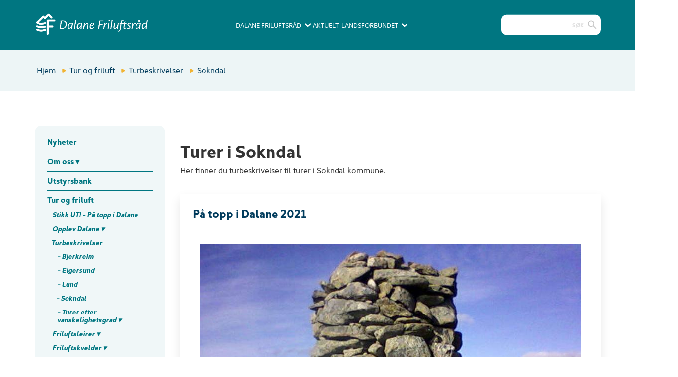

--- FILE ---
content_type: text/html; charset=utf-8
request_url: https://dalane-friluftsraad-no.herokuapp.com/tur-og-friluft/turbeskrivelser/sokndal
body_size: 8206
content:
<!DOCTYPE html>
<html lang="no">
<!--
content management system
 _____     _            _____ _____ _____
|   __|___| |_ _ ___   |     |     |   __|
|__   | . | | | | -_|  |   --| | | |__   |
|_____|___|_|\_/|___|  |_____|_|_|_|_____|

http://www.solvecms.com
-->
    <head>
        <title>Sokndal - Dalane Friluftsr&aring;d</title>
<meta http-equiv="Content-Type" content="text/html; charset=utf-8">
<meta name="description" content="">
<meta name="ROBOTS" content="INDEX, FOLLOW"/>    <link rel="shortcut icon" href="https://files.solvecms.com/dalane-friluftsraad-no/d9963212-fabc-4317-a7ff-2f343ed61b9e?v=3" />
    <link rel="apple-touch-icon-precomposed" sizes="114×114" href="https://files.solvecms.com/dalane-friluftsraad-no/f9257f52-2c2a-4868-b22e-e6a67e20aabe?v=3" />
    <link rel="apple-touch-icon-precomposed" sizes="72×72" href="https://files.solvecms.com/dalane-friluftsraad-no/a83b45b3-5c0a-4e6b-9776-fb332ed49a2d?v=3" />
    <link rel="apple-touch-icon-precomposed" href="https://files.solvecms.com/dalane-friluftsraad-no/fe87859f-7dd6-41fb-9f61-ae996df92a89?v=3" />
<meta name="viewport" content="width=device-width, initial-scale=1.0">
<link href="https://cdnjs.cloudflare.com/ajax/libs/twitter-bootstrap/3.3.7/css/bootstrap.min.css" rel="stylesheet">
    <script src="https://use.typekit.net/muw7rtp.js"></script>
<script>try{Typekit.load({ async: true });}catch(e){}</script>
<link href="/public/stylesheets/pasta.css" rel="stylesheet" type="text/css">
<link href="https://friluftsrad-no2-11a182cef13a.herokuapp.com/styles.css" rel="stylesheet" type="text/css">
<link href="/extra.css" rel="stylesheet" type="text/css">
<!--[if lt IE 9]>
    <script src="/public/javascripts/html5shiv.min.js"></script>
<![endif]-->
<meta property="og:url" content="">
<meta property="og:type" content="website">
<meta property="og:title" content="Dalane friluftsr&aring;d">
<meta property="og:description" content="">    </head>
    <body class="body-mi512 template-16 template-standard-med-sidemeny lang-no member-council" >
        
        


    

<div class="section bg15 section-header template-bg-on" >
    <div class="container">
                <div class="row">
                        <div class="col-sm-12 grid-id-20" >
                
    
            
        
            
            
            
            
            
            
            
                                <div id="vue-header" class="header-container">
	<div class="header-top-row">
		<a href="/" class="header-logo">
			<img src="https://files.solvecms.com/dalane-friluftsraad-no/a5f9fe4/dalane-logo-hvit.png?v=1733994668984"
				alt="" class="desktop-only">
			<img src="https://files.solvecms.com/dalane-friluftsraad-no/a5f9fe4/dalane-logo-hvit.png?v=1733994668984"
				class="mobile-only">
		</a>

		<nav class="header-nav only-desktop">
			<button @click="openMenu('medlemsraad')" class="btn-medlemsraad">Dalane Friluftsråd<img
					src="https://tryggmedia-storage.s3.eu-west-1.amazonaws.com/friluftsraadet/arrow-right-2.svg"
					class="header-angle-icon medlemsraad desktop-only"></button>
			<a href="/aktuelt" class="desktop-only">Aktuelt</a>
			<button @click="openMenu('friluftsraadet')" class="btn-friluftsraadet">Landsforbundet<img
					src="https://tryggmedia-storage.s3.eu-west-1.amazonaws.com/friluftsraadet/arrow-right-2.svg"
					class="header-angle-icon friluftsraadet desktop-only"></button>
		</nav>

		<button @click="toggleMenu" class="toggle-mobile-menu-btn only-mobile"
			:class="menuIsOpen ? 'menu-is-open' : 'menu-is-closed'"
			:alt="menuIsOpen ? 'Lukk mobilmenyen' : 'Åpne mobilmenyen'">
			<img v-show="menuIsOpen"
				src="https://tryggmedia-storage.s3.eu-west-1.amazonaws.com/friluftsraadet/ex.svg" alt=""
				role="
	presentation">
			<img v-show="!menuIsOpen"
				src="https://tryggmedia-storage.s3.eu-west-1.amazonaws.com/friluftsraadet/hamburger.svg"
				alt="" role="
	presentation">
		</button>
		<form :action="searchForm.action" :method="searchForm.method" accept-charset="utf-8" enctype="application/x-www-form-urlencoded" @submit.prevent="commitSearch"
			class="vue-form-search only-desktop">
			<input v-model="search" type="text" name="search" class="search" placeholder="Søk">
			<img src="https://tryggmedia-storage.s3.eu-west-1.amazonaws.com/friluftsraadet/forst%C3%B8rrelse.svg"
				class="search-icon" alt="Søk-ikon" role="presentation">
			<button :style="{display: search == '' ? 'none' : 'block'}" @click="search = ''" type="reset"
				class="btn-clear-field">
				<img src="https://tryggmedia-storage.s3.eu-west-1.amazonaws.com/friluftsraadet/ex.svg"
					alt="">
			</button>
		</form>
	</div>

	<Teleport to="#navteleport">
		<form :action="searchForm.action" :method="searchForm.method" accept-charset="utf-8" enctype="application/x-www-form-urlencoded" @submit.prevent="commitSearch"
			class="vue-form-search only-mobile">
			<input v-model="search" type="text" name="search" class="search" placeholder="Søk">
			<img src="https://tryggmedia-storage.s3.eu-west-1.amazonaws.com/friluftsraadet/forst%C3%B8rrelse.svg"
				class="search-icon" alt="Søk-ikon" role="presentation">
			<button :style="{display: search == '' ? 'none' : 'block'}" @click="search = ''" type="reset"
				class="btn-clear-field">
				<img src="https://tryggmedia-storage.s3.eu-west-1.amazonaws.com/friluftsraadet/ex.svg"
					alt="">
			</button>
		</form>
		<nav class="header-nav only-mobile">
			<button @click="openMenu('medlemsraad')" class="btn-medlemsraad">Dalane Friluftsråd<img
					src="https://tryggmedia-storage.s3.eu-west-1.amazonaws.com/friluftsraadet/arrow-right-2.svg"
					class="header-angle-icon medlemsraad desktop-only"></button>
			<!-- <a href="#aktuelt" class="desktop-only">Aktuelt</a> -->
			<button @click="openMenu('friluftsraadet')" class="btn-friluftsraadet">Landsforbundet<img
					src="https://tryggmedia-storage.s3.eu-west-1.amazonaws.com/friluftsraadet/arrow-right-2.svg"
					class="header-angle-icon friluftsraadet desktop-only"></button>
			
		</nav>
	</Teleport>

</div>

<div class="menu-main-container">
	<div id="navteleport"></div>

<script>
		const menuItems = ['friluftsraadet', 'medlemsraad']
		document.addEventListener('DOMContentLoaded', () => {
			Vue.createApp({
				name: 'Header',
				data: () => ({
					menuIsOpen: false,
					activeMenuItem: '',
					search: '',
					searchForm: {
						action: '/sok',
						method: 'get'
					},
					gaSearchTimeout: null,
					searchTimeout: null,
					counter: 0,
					windowWidth: window.innerWidth,
					sizes: [
						{
							name: 'xs',
							breakpoint: 320
						},
						{
							name: 's',
							breakpoint: 550
						},
						{
							name: 'm',
							breakpoint: 767
						},
						{
							name: 'l',
							breakpoint: 991
						},
						{
							name: 'xl',
							breakpoint: 1399
						},
						{
							name: 'xxl',
							breakpoint: 1799
						},
						{
							name: 'xxxl',
							breakpoint: 99999
						},
					]
				}),
				methods: {
					openMenu(menuItem) {
						if (this.menuIsOpen && this.activeMenuItem == menuItem) {
							this.closeMenu()
							return
						}
						document.body.classList.remove('main-menu-closed')
						this.activeMenuItem = menuItem
						this.menuIsOpen = true
						menuItems.forEach(item => {
							document.body.classList.remove('menu-open-' + item)
						})
						document.body.classList.add('main-menu-open')
						document.body.classList.add('menu-open-' + menuItem)
					},
					closeMenu() {
						this.menuIsOpen = false
						document.body.classList.remove('main-menu-open')
						setTimeout(() => {
							document.body.classList.add('main-menu-closed')
						}, 200);
					},
					toggleMenu() {
						if (this.menuIsOpen) {
							this.closeMenu()
						} else {
							this.openMenu('medlemsraad')
						}
					},
					setMediaSize(newValue) {
						if (!newValue) return
						this.sizes.forEach(size => {
							document.body.classList.remove('media-size-' + size.name)
						})
						document.body.classList.add('media-size-' + newValue)
					},
					commitSearch() {
						if (this.search == '') {
							return
							this.hideSearchResults();
						}
						var that = this;
						clearTimeout(that.searchTimeout);
						var request = $.ajax({
							type: this.searchForm.method,
							url: this.searchForm.action,
							data: {
								search: this.search
							}
						});
						request.done(function(response, textStatus, jqXHR) {
								if(response.error){
										console.log('error');
								}else{
										const $search = $('#search-results');
										$search.html(response);
										that.showSearchResults();
										that.searchTimeout = null;
										that.closeMenu();
										if(that.gaSearchTimeout){
												clearTimeout(that.gaSearchTimeout);
												that.gaSearchTimeout = null;
										}
										that.gaSearchTimeout = setTimeout(function(){
												that.sendGA();
										}, 3000);
								}
						});
					},
					sendGA() {
						if(typeof ga != 'undefined'){
							ga('send', 'pageview', '/sok?q='+this.search);
						}
						this.gaSearchTimeout = null;
					},
					showSearchResults() {
						$('.page-content-0').hide();
						$('#search-results').show();
					},
					hideSearchResults() {
						$('.page-content-0').show();
						$('#search-results').hide();
					}
				},
				mounted() {
					document.body.classList.add('main-menu-closed')
					document.addEventListener('keydown', (event) => {
						if ('Escape' == event.key) {
							this.closeMenu()
						}
					})
					setInterval(() => {
						this.counter++
					}, 500);
					window.addEventListener('resize', () => {
						this.windowWidth = window.innerWidth
					})
					this.setMediaSize(this.mediaSize)
				},
				computed: {
					mediaSize() {
						const size = this.sizes.find(size => this.windowWidth <= size.breakpoint)
						return size ? size.name : 'xxxl'
					}
				},
				watch: {
					mediaSize(newValue) {
						this.setMediaSize(newValue)
					},
					search(newValue) {
						if(this.searchTimeout){
							clearTimeout(this.searchTimeout);
							this.searchTimeout = null;
						}
						if (newValue == '') {
							this.hideSearchResults();
						} else {
							if(this.search.length < 3){
								return;
							}
							var that = this;
							that.searchTimeout = setTimeout(function(){
                that.commitSearch();
            	}, 1000);
						}
					}
				}
			}).mount('#vue-header')

			const menuMain = document.querySelector('.menu-main')
			if (menuMain) {
				const menuMainLine = document.createElement('div')
				menuMainLine.classList.add('menu-main-line')
				menuMain.appendChild(menuMainLine)

				const menuMainLineHorizontal = document.createElement('div')
				menuMainLineHorizontal.classList.add('menu-main-line-horizontal')
				menuMain.appendChild(menuMainLineHorizontal)
			}
		})
	</script>
            
            
            
            
            
            
            
            
            
            
            
            
            
            
            
            
        
            
        
            
            
            
            
            
            
            
            
            
                                <div class="module-menu-holder sitemap menu-visible-all menu-main  ">
                            <ul class="module-menu level1">
                                                        <li class="mi736">
                    <a href="/nyheter" >
                                                <span class="mi-txtspan">Nyheter</span>
                    </a>
                                    </li>
                                                <li class="mi755 has-children">
                    <a href="/om-df" >
                                                <span class="mi-txtspan">Om oss</span>
                    </a>
                                                    <ul class="level2">
                                    <li class="mi677">
                    <a href="/om-df/administrasjon" >
                                                <span class="mi-txtspan">Administrasjon</span>
                    </a>
                                    </li>
                                                <li class="mi683">
                    <a href="/om-df/styret" >
                                                <span class="mi-txtspan">Styret</span>
                    </a>
                                    </li>
                                                                    <li class="mi695">
                    <a href="/om-df/vedtekter" >
                                                <span class="mi-txtspan">Samarbeidsavtale</span>
                    </a>
                                    </li>
                                                                    <li class="mi707">
                    <a href="/om-df/arsrapporter" >
                                                <span class="mi-txtspan">&Aring;rsrapporter</span>
                    </a>
                                    </li>
                                            </ul>
                                            </li>
                                                <li class="mi488">
                    <a href="/utstyrsbank" >
                                                <span class="mi-txtspan">Utstyrsbank</span>
                    </a>
                                    </li>
                                                <li class="mi363 current has-children">
                    <a href="/tur-og-friluft" >
                                                <span class="mi-txtspan">Tur og friluft</span>
                    </a>
                                                    <ul class="level2">
                                    <li class="mi444">
                    <a href="/tur-og-friluft/pa-topp-i-dalane" >
                                                <span class="mi-txtspan">Stikk UT! - P&aring; topp i Dalane</span>
                    </a>
                                    </li>
                                                                    <li class="mi1030 has-children">
                    <a href="/tur-og-friluft/opplev-dalane" >
                                                <span class="mi-txtspan">Opplev Dalane</span>
                    </a>
                                                    <ul class="level3">
                                    <li class="mi1036 has-children">
                    <a href="/tur-og-friluft/opplev-dalane/hovedtrase-1-vassbo-egersund" >
                                                <span class="mi-txtspan">Hovedtras&eacute; 1 Vassb&oslash; - Vannbassengan</span>
                    </a>
                                                    <ul class="level4">
                                    <li class="mi1048">
                    <a href="/tur-og-friluft/opplev-dalane/hovedtrase-1-vassbo-egersund/vassbo-gya" >
                                                <span class="mi-txtspan">Vassb&oslash; - Gya</span>
                    </a>
                                    </li>
                                                <li class="mi1054">
                    <a href="/tur-og-friluft/opplev-dalane/hovedtrase-1-vassbo-egersund/gya-heskestad" >
                                                <span class="mi-txtspan">Gya - Heskestad</span>
                    </a>
                                    </li>
                                                <li class="mi1060">
                    <a href="/tur-og-friluft/opplev-dalane/hovedtrase-1-vassbo-egersund/heskestad-globstad" >
                                                <span class="mi-txtspan">Heskestad - Gl&oslash;bstad</span>
                    </a>
                                    </li>
                                                <li class="mi1066">
                    <a href="/tur-og-friluft/opplev-dalane/hovedtrase-1-vassbo-egersund/globstad-mogedal" >
                                                <span class="mi-txtspan">Gl&oslash;bstad - M&oslash;gedal</span>
                    </a>
                                    </li>
                                                <li class="mi1072">
                    <a href="/tur-og-friluft/opplev-dalane/hovedtrase-1-vassbo-egersund/mogedal-vannbassengane" >
                                                <span class="mi-txtspan">M&oslash;gedal - Vannbassengane</span>
                    </a>
                                    </li>
                        </ul>
                                            </li>
                                                <li class="mi1042 has-children">
                    <a href="/tur-og-friluft/opplev-dalane/hovedtrase-2-moi-nesvag" >
                                                <span class="mi-txtspan">Hovedtras&eacute; 2 Moi - Nesv&aring;g</span>
                    </a>
                                                    <ul class="level4">
                                    <li class="mi1078">
                    <a href="/tur-og-friluft/opplev-dalane/hovedtrase-2-moi-nesvag/moi-gursli" >
                                                <span class="mi-txtspan">Moi - Gursli</span>
                    </a>
                                    </li>
                                                <li class="mi1084">
                    <a href="/tur-og-friluft/opplev-dalane/hovedtrase-2-moi-nesvag/gursli-ovre-myssa" >
                                                <span class="mi-txtspan">Gursli - &oslash;vre Myssa</span>
                    </a>
                                    </li>
                                                <li class="mi1090">
                    <a href="/tur-og-friluft/opplev-dalane/hovedtrase-2-moi-nesvag/ovre-myssa-blafjell" >
                                                <span class="mi-txtspan">&oslash;vre Myssa - Bl&aring;fjell</span>
                    </a>
                                    </li>
                                                <li class="mi1096">
                    <a href="/tur-og-friluft/opplev-dalane/hovedtrase-2-moi-nesvag/blafjell-hauge-i-dalane" >
                                                <span class="mi-txtspan">Bl&aring;fjell - Hauge i Dalane</span>
                    </a>
                                    </li>
                                                <li class="mi1102">
                    <a href="/tur-og-friluft/opplev-dalane/hovedtrase-2-moi-nesvag/hauge-i-dalane-nesvag" >
                                                <span class="mi-txtspan">Hauge i Dalane - Nesv&aring;g</span>
                    </a>
                                    </li>
                        </ul>
                                            </li>
                        </ul>
                                            </li>
                                                <li class="mi456 current has-children">
                    <a href="/tur-og-friluft/turbeskrivelser" >
                                                <span class="mi-txtspan">Turbeskrivelser</span>
                    </a>
                                                    <ul class="level3">
                                    <li class="mi494">
                    <a href="/tur-og-friluft/turbeskrivelser/bjerkreim" >
                                                <span class="mi-txtspan">Bjerkreim</span>
                    </a>
                                    </li>
                                                <li class="mi500">
                    <a href="/tur-og-friluft/turbeskrivelser/eigersund" >
                                                <span class="mi-txtspan">Eigersund</span>
                    </a>
                                    </li>
                                                <li class="mi506">
                    <a href="/tur-og-friluft/turbeskrivelser/lund" >
                                                <span class="mi-txtspan">Lund</span>
                    </a>
                                    </li>
                                                <li class="mi512 current">
                    <a href="/tur-og-friluft/turbeskrivelser/sokndal" >
                                                <span class="mi-txtspan">Sokndal</span>
                    </a>
                                    </li>
                                                <li class="mi889 has-children">
                    <a href="/tur-og-friluft/turbeskrivelser/turer-etter-vanskelighetsgrad" >
                                                <span class="mi-txtspan">Turer etter vanskelighetsgrad</span>
                    </a>
                                                    <ul class="level4">
                                    <li class="mi990">
                    <a href="/tur-og-friluft/turbeskrivelser/turer-etter-vanskelighetsgrad/enkle-turer" >
                                                <span class="mi-txtspan">Enkle turer</span>
                    </a>
                                    </li>
                                                <li class="mi996">
                    <a href="/tur-og-friluft/turbeskrivelser/turer-etter-vanskelighetsgrad/middels-vanskelige-turer" >
                                                <span class="mi-txtspan">Middels vanskelige turer</span>
                    </a>
                                    </li>
                                                <li class="mi1002">
                    <a href="/tur-og-friluft/turbeskrivelser/turer-etter-vanskelighetsgrad/krevende-turer" >
                                                <span class="mi-txtspan">Krevende turer</span>
                    </a>
                                    </li>
                        </ul>
                                            </li>
                        </ul>
                                            </li>
                                                <li class="mi582 has-children">
                    <a href="/tur-og-friluft/friluftsleirer" >
                                                <span class="mi-txtspan">Friluftsleirer</span>
                    </a>
                                                    <ul class="level3">
                                    <li class="mi594">
                    <a href="/tur-og-friluft/friluftsleirer/friluftsskole" >
                                                <span class="mi-txtspan">Friluftsskole</span>
                    </a>
                                    </li>
                                                <li class="mi588">
                    <a href="/tur-og-friluft/friluftsleirer/dalaneuka" >
                                                <span class="mi-txtspan">Dalaneuka</span>
                    </a>
                                    </li>
                        </ul>
                                            </li>
                                                <li class="mi450 has-children">
                    <a href="/tur-og-friluft/friluftskvelder" >
                                                <span class="mi-txtspan">Friluftskvelder</span>
                    </a>
                                                    <ul class="level3">
                                    <li class="mi1309">
                    <a href="/tur-og-friluft/friluftskvelder/friluftskveld-i-bjerkreim" >
                                                <span class="mi-txtspan">Friluftskveld i Bjerkreim</span>
                    </a>
                                    </li>
                                                <li class="mi1297">
                    <a href="/tur-og-friluft/friluftskvelder/friluftskveld-i-eigersund" >
                                                <span class="mi-txtspan">Friluftskveld i Eigersund</span>
                    </a>
                                    </li>
                                                <li class="mi1303">
                    <a href="/tur-og-friluft/friluftskvelder/friluftskveld-i-lund" >
                                                <span class="mi-txtspan">Friluftskveld i Lund</span>
                    </a>
                                    </li>
                                                <li class="mi1315">
                    <a href="/tur-og-friluft/friluftskvelder/friluftskveld-sokndal" >
                                                <span class="mi-txtspan">Friluftskveld i Sokndal</span>
                    </a>
                                    </li>
                        </ul>
                                            </li>
                                                                                        <li class="mi791 has-children">
                    <a href="/tur-og-friluft/informasjon-til-turgaere" >
                                                <span class="mi-txtspan">Informasjon til turg&aring;ere</span>
                    </a>
                                                    <ul class="level3">
                                    <li class="mi802">
                    <a href="/tur-og-friluft/informasjon-til-turgaere/gradering" >
                                                <span class="mi-txtspan">Gradering</span>
                    </a>
                                    </li>
                        </ul>
                                            </li>
                                                <li class="mi2725">
                    <a href="/tur-og-friluft/padlingidalane" >
                                                <span class="mi-txtspan">Padling i Dalane</span>
                    </a>
                                    </li>
                        </ul>
                                            </li>
                                                <li class="mi386 has-children">
                    <a href="/skole" >
                                                <span class="mi-txtspan">Barnehage, SFO og Skole</span>
                    </a>
                                                    <ul class="level2">
                                    <li class="mi1523">
                    <a href="/skole/lif" >
                                                <span class="mi-txtspan">Naturen som l&aelig;ringsarena</span>
                    </a>
                                    </li>
                                                                                    </ul>
                                            </li>
                                                <li class="mi295">
                    <a href="/kalender" >
                                                <span class="mi-txtspan">Kalender</span>
                    </a>
                                    </li>
                                                <li class="mi430">
                    <a href="/kart" >
                                                <span class="mi-txtspan">Kart</span>
                    </a>
                                    </li>
                                                <li class="mi231 has-children">
                    <a href="/om-fl" >
                                                <span class="mi-txtspan">Om Landsforbundet</span>
                    </a>
                                                    <ul class="level2">
                                    <li class="mi444">
                    <a href="/om-fl/styret" >
                                                <span class="mi-txtspan">Styret</span>
                    </a>
                                    </li>
                                                <li class="mi438">
                    <a href="/om-fl/administrasjon" >
                                                <span class="mi-txtspan">Administrasjon</span>
                    </a>
                                    </li>
                                                <li class="mi420 has-children">
                    <a href="/om-fl/organisasjon" >
                                                <span class="mi-txtspan">Organisasjon</span>
                    </a>
                                                    <ul class="level3">
                                                        <li class="mi762">
                    <a href="/om-fl/organisasjon/om-friluftsrad" >
                                                <span class="mi-txtspan">Om Friluftsr&aring;d</span>
                    </a>
                                    </li>
                                                                                                                            </ul>
                                            </li>
                                                                                    </ul>
                                            </li>
                                            </ul>
        
    </div>
            
            
            
            
            
            
            
            
            
            
            
            
            
            
        
            
        
            
            
            
            
            
            
            
                                </div>
            
            
            
            
            
            
            
            
            
            
            
            
            
            
            
            
        
    
            </div>
            
        </div>
            </div>
</div>
<div class="section bg69 section-breadcrumb template-bg-on" >
    <div class="container">
                <div class="row">
                        <div class="col-sm-12 grid-id-72" >
                
    
            
        
            
            
            
            
            
            
            
            
            
            
            
            
            
            
            
            
            
            
            
                                                                                        <ol class="module-breadcrumb">
                    <li><a href="/">Hjem</a></li>
                        <li>
            <a href="/tur-og-friluft">Tur og friluft</a>
        </li>
                            <li>
            <a href="/tur-og-friluft/turbeskrivelser">Turbeskrivelser</a>
        </li>
                                <li class="active">Sokndal</li>
        </ol>
                        
            
            
            
        
    
            </div>
            
        </div>
            </div>
</div>
<div class="section bg186  template-bg-on" >
    <div class="container">
                <div class="row">
                        <div class="col-sm-3 grid-id-23" >
                
    
            
        
            
            
            
            
            
            
            
            
            
                            <div class="module-menu-holder sidemenu menu-visible-all venstremeny  ">
                            <ul class="module-menu level1">
                                                        <li class="mi736">
                    <a href="/nyheter" >
                                                <span class="mi-txtspan">Nyheter</span>
                    </a>
                                    </li>
                                                <li class="mi755 has-children">
                    <a href="/om-df" >
                                                <span class="mi-txtspan">Om oss</span>
                    </a>
                                    </li>
                                                <li class="mi488">
                    <a href="/utstyrsbank" >
                                                <span class="mi-txtspan">Utstyrsbank</span>
                    </a>
                                    </li>
                                                <li class="mi363 current has-children">
                    <a href="/tur-og-friluft" >
                                                <span class="mi-txtspan">Tur og friluft</span>
                    </a>
                                                    <ul class="level2">
                                    <li class="mi444">
                    <a href="/tur-og-friluft/pa-topp-i-dalane" >
                                                <span class="mi-txtspan">Stikk UT! - P&aring; topp i Dalane</span>
                    </a>
                                    </li>
                                                                    <li class="mi1030 has-children">
                    <a href="/tur-og-friluft/opplev-dalane" >
                                                <span class="mi-txtspan">Opplev Dalane</span>
                    </a>
                                    </li>
                                                <li class="mi456 current has-children">
                    <a href="/tur-og-friluft/turbeskrivelser" >
                                                <span class="mi-txtspan">Turbeskrivelser</span>
                    </a>
                                                    <ul class="level3">
                                    <li class="mi494">
                    <a href="/tur-og-friluft/turbeskrivelser/bjerkreim" >
                                                <span class="mi-txtspan">Bjerkreim</span>
                    </a>
                                    </li>
                                                <li class="mi500">
                    <a href="/tur-og-friluft/turbeskrivelser/eigersund" >
                                                <span class="mi-txtspan">Eigersund</span>
                    </a>
                                    </li>
                                                <li class="mi506">
                    <a href="/tur-og-friluft/turbeskrivelser/lund" >
                                                <span class="mi-txtspan">Lund</span>
                    </a>
                                    </li>
                                                <li class="mi512 current">
                    <a href="/tur-og-friluft/turbeskrivelser/sokndal" >
                                                <span class="mi-txtspan">Sokndal</span>
                    </a>
                                    </li>
                                                <li class="mi889 has-children">
                    <a href="/tur-og-friluft/turbeskrivelser/turer-etter-vanskelighetsgrad" >
                                                <span class="mi-txtspan">Turer etter vanskelighetsgrad</span>
                    </a>
                                    </li>
                        </ul>
                                            </li>
                                                <li class="mi582 has-children">
                    <a href="/tur-og-friluft/friluftsleirer" >
                                                <span class="mi-txtspan">Friluftsleirer</span>
                    </a>
                                    </li>
                                                <li class="mi450 has-children">
                    <a href="/tur-og-friluft/friluftskvelder" >
                                                <span class="mi-txtspan">Friluftskvelder</span>
                    </a>
                                    </li>
                                                                                        <li class="mi791 has-children">
                    <a href="/tur-og-friluft/informasjon-til-turgaere" >
                                                <span class="mi-txtspan">Informasjon til turg&aring;ere</span>
                    </a>
                                    </li>
                                                <li class="mi2725">
                    <a href="/tur-og-friluft/padlingidalane" >
                                                <span class="mi-txtspan">Padling i Dalane</span>
                    </a>
                                    </li>
                        </ul>
                                            </li>
                                                <li class="mi386 has-children">
                    <a href="/skole" >
                                                <span class="mi-txtspan">Barnehage, SFO og Skole</span>
                    </a>
                                    </li>
                                                <li class="mi295">
                    <a href="/kalender" >
                                                <span class="mi-txtspan">Kalender</span>
                    </a>
                                    </li>
                                                <li class="mi430">
                    <a href="/kart" >
                                                <span class="mi-txtspan">Kart</span>
                    </a>
                                    </li>
                                                <li class="mi231 has-children">
                    <a href="/om-fl" >
                                                <span class="mi-txtspan">Om Landsforbundet</span>
                    </a>
                                    </li>
                                            </ul>
        
    </div>
            
            
            
            
            
            
            
            
            
            
            
            
            
            
        
    
            </div>
                        <div class="col-sm-9 grid-id-75" >
                
    
            
        
            
            
            
            
            
            
            
            
            
            
            
            
            
            
            
            
            
            
                            <div class="page-content page-content-0">
            
<div class="section bg215 no-bg " >
    <div class="container">
                <div class="row">
                        <div class="col-sm-12 grid-id-517" >
                
    
            
        
            
            
                                        
            
            
            
            
            
            
            
            
            
            
            
            
            
            
            
            
            
            
            
            
        
    
            </div>
            
        </div>
            </div>
</div>
<div class="section bg14  " >
    <div class="container">
                <div class="row">
                        <div class="col-sm-12 grid-id-555" >
                
    
            
        
                            

<div class="module-article article561  ">

    
    <p> </p>
<h1>Turer i Sokndal</h1>
<p>Her finner du turbeskrivelser til turer i Sokndal kommune. </p>
<p> </p>

</div>

            
            
            
            
            
            
            
            
            
            
            
            
            
            
            
            
            
            
            
            
            
            
            
        
    
            </div>
            
        </div>
            </div>
</div>
<div class="section bg213  " >
    <div class="container">
                <div class="row">
                        <div class="col-sm-12 grid-id-558" >
                
    
            
        
            
            
            
            
            
            
            
            
            
            
            
            
            
            
            
            
            
                            <div class="module-blogfeed ">
    
    <ul>
                                                <li >

                    <div class="blogfeed-info">
                        <a class="blogfeed-title1" href="/b/2207/pa-topp-i-dalane-2021"><h2>P&aring; topp i Dalane 2021</h2></a>
                        <a class="blogfeed-title2" href="/b/2207/pa-topp-i-dalane-2021"><h2></h2></a>
                                                                                                                    </div>

                                            <a class="blogfeed-img" href="/b/2207/pa-topp-i-dalane-2021"><img src="https://files.solvecms.com/dalane-friluftsraad-no/a5f9fe4/large/Foto0005.jpg?v=1616763845170" alt="P&aring; topp i Dalane 2021"></a>
                                                        </li>
            
                                                <li >

                    <div class="blogfeed-info">
                        <a class="blogfeed-title1" href="/b/1020/rauberknuden"><h2>Rauberknuden</h2></a>
                        <a class="blogfeed-title2" href="/b/1020/rauberknuden"><h2></h2></a>
                                                                                                                    </div>

                                                        </li>
            
                                                <li >

                    <div class="blogfeed-info">
                        <a class="blogfeed-title1" href="/b/982/linepollen-knudknuten-og-amotsfjellet"><h2>Linepollen - Knudknuten og &Aring;motsfjellet</h2></a>
                        <a class="blogfeed-title2" href="/b/982/linepollen-knudknuten-og-amotsfjellet"><h2></h2></a>
                                                                                                                    </div>

                                                        </li>
            
                                                <li >

                    <div class="blogfeed-info">
                        <a class="blogfeed-title1" href="/b/974/sedeknuden-statens-varde"><h2>Sedeknuden / Statens Varde</h2></a>
                        <a class="blogfeed-title2" href="/b/974/sedeknuden-statens-varde"><h2></h2></a>
                                                                                                                    </div>

                                                        </li>
            
                                                <li >

                    <div class="blogfeed-info">
                        <a class="blogfeed-title1" href="/b/958/jibbeheia"><h2>Jibbeheia</h2></a>
                        <a class="blogfeed-title2" href="/b/958/jibbeheia"><h2></h2></a>
                                                                                                                    </div>

                                                        </li>
            
            </ul>
</div>
            
            
            
            
            
            
        
    
            </div>
            
        </div>
            </div>
</div>

    </div>
<div id="search-results" style="display: none"></div>
<div id="cc-search-results" style="display: none"></div>
            
            
            
            
            
        
    
            </div>
            
        </div>
                <div class="row">
                        <div class="col-sm-12 grid-id-197" >
                
    
            
        
            
            
            
            
            
            
            
                                 <div id="icon-panel" class="icon-panel"></div>
        <script>
            const items = [
                {
                    title: 'Ut.no',
                    url: 'https://ut.no/',
                    icon: 'https://tryggmedia-storage.s3.eu-west-1.amazonaws.com/friluftsraadet/ut.svg',
                    icondark: 'https://tryggmedia-storage.s3.eu-west-1.amazonaws.com/friluftsraadet/ut-dark.svg'
                },
                {
                    title: 'Skole',
                    url: 'https://www.friluftsrad.no/laeringsportalen',
                    icon: 'https://tryggmedia-storage.s3.eu-west-1.amazonaws.com/friluftsraadet/skole.svg',
                    icondark: 'https://tryggmedia-storage.s3.eu-west-1.amazonaws.com/friluftsraadet/skole-dark.svg'
                },

                {
                    title: 'Anlegg',
                    url: '/arbeidsomrader/anlegg',
                    icon: 'https://tryggmedia-storage.s3.eu-west-1.amazonaws.com/friluftsraadet/anlegg.svg',
                    icondark: 'https://tryggmedia-storage.s3.eu-west-1.amazonaws.com/friluftsraadet/anlegg-dark.svg'
                },
                {
                    title: 'Friluftsskole',
                    url: 'https://friluftsskolen.no/',
                    icon: 'https://tryggmedia-storage.s3.eu-west-1.amazonaws.com/friluftsraadet/friluftsskole.svg',
                    icondark: 'https://tryggmedia-storage.s3.eu-west-1.amazonaws.com/friluftsraadet/friluftsskole-dark.svg'
                },
                {
                    title: 'Turregistrering',
                    url: '/tur-og-kartportaler/telltur.no',
                    icon: 'https://tryggmedia-storage.s3.eu-west-1.amazonaws.com/friluftsraadet/turmal.svg',
                    icondark: 'https://tryggmedia-storage.s3.eu-west-1.amazonaws.com/friluftsraadet/turmal-dark.svg'
                },
            ]
            document.addEventListener('DOMContentLoaded', function () {
                const iconPanel = document.querySelector('#icon-panel');
                if (!iconPanel) return
                for (const item of items) {
                    const a = document.createElement('a')
                    a.href = item.url;
                    a.target = '_blank';
                    a.innerHTML = `<div class="icon-holder">
                        <img src="${item.icon}" alt="${item.title}" class="panel-icon">
                        <img src="${item.icondark}" alt="${item.title}" role="presentation" class="panel-icon-hover">
                    </div>
                    <h5>${item.title}</h5>`
                    iconPanel.appendChild(a);

                }

            })

        </script>
            
            
            
            
            
            
            
            
            
            
            
            
            
            
            
            
        
    
            </div>
            
        </div>
            </div>
</div>
<div class="section bg153 section-footer template-bg-on" >
    <div class="container">
                <div class="row">
                        <div class="col-sm-12 grid-id-157" >
                
    
            
        
            
            
            
            
            
            
            
                                <div class="footer-logo-holder">
                <img class="footer-logo-bgimg"
                    src="https://files.solvecms.com/friluftsrad.no2/fd03668/fjell.jpg?v=1715865720732">
                <img class="footer-logo"
                    src="https://tryggmedia-storage.s3.eu-west-1.amazonaws.com/friluftsraadet/logo-merke.svg">


            </div>
            <div class="footer-content">
                <div class="footer-content-widthlimit">
                    <p class="nyhetsbrev">Friluftsrådenes Landsforbund Nyhetsbrev</p>
                    <div id="mc_embed_signup">
                        <link href="//cdn-images.mailchimp.com/embedcode/slim-10_7.css" rel="stylesheet"
                            type="text/css">
                        <form
                            action="https://friluftsrad.us10.list-manage.com/subscribe/post?u=2f9539e2fd341514aa817546f&amp;id=cf90817531"
                            method="post" id="mc-embedded-subscribe-form" name="mc-embedded-subscribe-form"
                            class="validate" target="_blank" novalidate>
                            <div id="mc_embed_signup_scroll">
                                <!-- <label for="mce-EMAIL">Meld deg på vårt nyhetsbrev</label> -->
                                <input type="email" value="" name="EMAIL" class="email" id="mce-EMAIL"
                                    placeholder="Din e-post" required>
                                <!-- real people should not fill this in and expect good things - do not remove this or risk form bot signups-->
                                <div style="position: absolute; left: -5000px;" aria-hidden="true"><input type="text"
                                        name="b_2f9539e2fd341514aa817546f_cf90817531" tabindex="-1" value=""></div>
                                <div class="clear">
                                    <!-- <input type="submit" value="Meld på nyhetsbrev" name="subscribe"
                                        id="mc-embedded-subscribe" class="button"> -->
                                    <button type="submit" name="subscribe" id="mc-embedded-subscribe" class="button">
                                        <span class="desktop-only">Meld på nyhetsbrev</span>
                                        <span class="mobile-only">Meld på<br>nyhetsbrev</span>
                                        <img src="https://files.solvecms.com/friluftsrad.no2/fd03668/arrow-right-dark.svg?v=1716375697384"
                                            class="footer-btn-img" alt="">
                                    </button>
                                </div>
                            </div>
                        </form>
                    </div>

                    <div class="footer-user-content">
            
            
            
            
            
            
            
            
            
            
            
            
            
            
            
            
        
            
        
                            

<div class="module-article article2832  ">

    
    <h4>Kalender</h4>
<p><a href="/kalender">Arrangement</a></p>
<h4>Personvern</h4>
<p><a href="https://www.friluftsrad.no/medlemsrad/forvaltningslosning/samtykke">Personvernerklæring</a></p>

</div>

            
            
            
            
            
            
            
            
            
            
            
            
            
            
            
            
            
            
            
            
            
            
            
        
            
        
                            

<div class="module-article article2834  footer-contact-article">

    
    <h4>Kontakt</h4>
<p>Adresse: Postbok 379, 4379 Egersund</p>
<p>Telefon: 51 29 30 45</p>
<p>E-post: post@friluftsrad-dalane.no</p>

</div>

            
            
            
            
            
            
            
            
            
            
            
            
            
            
            
            
            
            
            
            
            
            
            
        
            
        
            
            
            
            
            
            
            
                                 </div>

                    <hr>

                    <div class="footer-bottom">
                        <p>Alle rettigheter © <span id="current-year"></span></p>
                        <script>document.getElementById('current-year').innerText = new Date().getFullYear()</script>
                        <div class="some-links">
                            
                            <a href="https://www.facebook.com/Friluftsraad" target="_blank"><img
                                    src="https://tryggmedia-storage.s3.eu-west-1.amazonaws.com/friluftsraadet/eff.svg"></a>

                            <a href="https://no.linkedin.com/company/friluftsr%C3%A5denes-landsforbund"
                                target="_blank"><img
                                    src="https://tryggmedia-storage.s3.eu-west-1.amazonaws.com/friluftsraadet/in.svg"></a>
                            <a href="https://www.youtube.com/channel/UCv2GpTz9oKcDas5Urf8t0mw" target="_blank"><img
                                    src="https://tryggmedia-storage.s3.eu-west-1.amazonaws.com/friluftsraadet/yt.svg"></a>

                        </div>

                    </div>

                </div>
            </div>
             <img class="footer-bg-img"
                src="https://tryggmedia-storage.s3.eu-west-1.amazonaws.com/friluftsraadet/mountain-illustration.svg" alt="">
            <script>
                    const footerBgImg = document.querySelector('.footer-bg-img');
                    const sectionFooter = document.querySelector('.section-footer');
                    if (sectionFooter && footerBgImg) {
                        sectionFooter.appendChild(footerBgImg);
                    }
                </script>
            
            
            
            
            
            
            
            
            
            
            
            
            
            
            
            
        
    
            </div>
            
        </div>
            </div>
</div>


        
        
        <script src="//ajax.googleapis.com/ajax/libs/jquery/1.9.1/jquery.min.js"></script>
                <script>
            var stack_bottomright = {"dir1": "up", "dir2": "left", "firstpos1": 25, "firstpos2": 25};

            function pnotify(title, text, type){
                new PNotify({
                    title: title,
                    text: text,
                    type: type,
                    addclass: "stack-bottomright",
                    stack: stack_bottomright
                });
            }
        </script>
                <script type="text/javascript" src="//cdnjs.cloudflare.com/ajax/libs/jquery.matchHeight/0.7.2/jquery.matchHeight-min.js"></script>
        <script src="https://cdnjs.cloudflare.com/ajax/libs/twitter-bootstrap/3.3.7/js/bootstrap.min.js"></script>
            <script type="text/javascript">
    function populateModal(id) {
        var request = $.ajax({
            type:'POST',
            url:'/contents/modalShow',
            data:{
                id: id
            }
        });
        request.done(function(response, status, jgXHR, dataType){
            if(response){
                $("#content-modal").html(response);
                $("#content-modal").modal("show");
                $(document).trigger('showModal');
                $("#content-modal").on("shown.bs.modal", function(){
                    $("#content-modal form input:visible:first").focus();
                });
                $("#content-modal").on("hidden.bs.modal", function(){
                    location.reload();
                });
            }
        });
    }
</script>
<script src="https://cdnjs.cloudflare.com/ajax/libs/velocity/1.5.0/velocity.min.js"></script>

<script src="https://unpkg.com/vue@3/dist/vue.global.js"></script>

                <div id="fb-root"></div>
<script async defer crossorigin="anonymous" src="https://connect.facebook.net/nb_NO/sdk.js#xfbml=1&version=v21.0"></script>
        <script src="/extra.js"></script>

        <script>
                        var getPicture = function(options) {var pattern = '/assets/getpicture?id=:id&type=:type';for(key in options) {var val = options[key];pattern = pattern.replace(':' + encodeURIComponent(key), ( (val===undefined || val===null)?'': val));}return pattern;}
            var getDocument = function(options) {var pattern = '/assets/getdocument?fileName=:fileName&id=:id';for(key in options) {var val = options[key];pattern = pattern.replace(':' + encodeURIComponent(key), ( (val===undefined || val===null)?'': val));}return pattern;}
            var show = function(options) {var pattern = '/:alias';for(key in options) {var val = options[key];pattern = pattern.replace(':' + encodeURIComponent(key), ( (val===undefined || val===null)?'': val));}return pattern;}
            var index = function(options) {var pattern = '/';for(key in options) {var val = options[key];pattern = pattern.replace(':' + encodeURIComponent(key), ( (val===undefined || val===null)?'': val));}return pattern;}
        </script>

    </body>
</html>

--- FILE ---
content_type: text/css; charset=utf-8
request_url: https://dalane-friluftsraad-no.herokuapp.com/extra.css
body_size: 560
content:
.bg214 {
    background-color: #ffffff;        background-size: cover;    background-position-x: center;        background-repeat: no-repeat;        background: transparent;}.bg374 {
    background-color: #ffffff;        background-size: cover;    background-position-x: center;        background-repeat: no-repeat;        }.bg406 {
    background-color: #ffffff;        background-size: cover;    background-position-x: center;        background-repeat: no-repeat;        }.bg407 {
    background-color: #ffffff;        background-size: cover;    background-position-x: center;        background-repeat: no-repeat;        background: transparent;}.bg69 {
            background-size: cover;    background-position-x: center;        background-repeat: no-repeat;        }.bg186 {
            background-size: cover;    background-position-x: center;        background-repeat: no-repeat;        background: transparent;}.bg153 {
    background-color: #007681;        background-size: cover;    background-position-x: center;        background-repeat: no-repeat;        }.bg213 {
            background-size: cover;    background-position-x: center;        background-repeat: no-repeat;        background: transparent;}.bg215 {
            background-size: cover;    background-position-x: center;        background-repeat: no-repeat;        background: transparent;}.bg2871 {
    background-color: #ffffff;        background-size: cover;    background-position-x: center;        background-repeat: no-repeat;        background: transparent;}.bg2890 {
    background-color: #ffffff;        background-size: cover;    background-position-x: center;        background-repeat: no-repeat;        background: transparent;}.bg2896 {
            background-size: cover;    background-position-x: center;        background-repeat: no-repeat;        }.bg14 {
    background-color: #3ac251;        background-size: cover;    background-position-x: center;    background-position-y: center;    background-repeat: no-repeat;        background: transparent;}.bg15 {
            background-size: cover;    background-position-x: center;    background-position-y: center;    background-repeat: no-repeat;        }
/* Extra CSS */

.header-logo {
    width: 230px;
}

.body-be3048 .module-pageimage {
    display: none;
}


--- FILE ---
content_type: application/javascript
request_url: https://dalane-friluftsraad-no.herokuapp.com/extra.js
body_size: 1300
content:
var $fixedDivTop;
var initialPaddingTop;

$(document).ready(function(){
    var $fixedItems = $(".section.fixed-pushdown");
    if($fixedItems.length >= 1){
        $fixedItems.first().before('<div class="fixed-merge"></div>');
        $fixedDivTop = $(".fixed-merge");
        $fixedItems.each(function(index, item){
            $fixedDivTop.append(item);
            $(item).removeClass("fixed-pushdown");
        });
        $fixedDivTop.addClass("fixed-pushdown");
        initialPaddingTop = parseInt($("body").css("padding-top"));
        updatePushDown();
    }
});

$(window).load(function(){
    updatePushDown();
});

$(window).resize(function() {
    updatePushDown();
});

function updatePushDown(){
    var fixedHeight = $(".fixed-pushdown").height();
    $("body").css("padding-top", fixedHeight+initialPaddingTop);
}

    /* Extra script */
    $(document).ready(function(){
	var $elements = $('.module-statistics .stat .left.countup');
	$elements.each(function(index, element){
		var value = $(element).data('value');
		if(isNaN(value)){
			$(element).html($(element).data('value'));
		}
	});
	setTimeout(function(){ runCountUp() }, 800);

	outOfBounds()

	iframeMarginCorrection()
});

var countupTime = 1500; //milliseconds
var startNextTime = 500; //milliseconds
var countingUp = false; //do not change
var countupOptions = {
	useEasing : true, 
	useGrouping : true, 
	separator : ''
};

var countNext = function(){
	countingUp = false;
	runCountUp();
}

var runCountUp = function() {
	if(countingUp) return;

	var $elements = $('.module-statistics .stat .left.countup');
	$elements.each(function(index, element){
		if(isElementInViewport(element) && index == 0){
			var value = $(element).data('value');
			if(!isNaN(value)){
				countingUp = true;
				var countUp = new CountUp(element, 0, value, false,  countupTime / 1000, countupOptions);
				countUp.start();
				setTimeout(countNext, startNextTime);
				$(element).removeClass('countup');
			}

		}
	});
}

function isElementInViewport(elem) {
	var docViewTop = $(window).scrollTop();
    var docViewBottom = docViewTop + $(window).height();

    var elemTop = $(elem).offset().top;
    var elemBottom = elemTop + $(elem).height();

    return ((elemBottom <= docViewBottom) && (elemTop >= docViewTop));
}

$(window).on('scroll', function(){
	runCountUp();
});

function outOfBounds(){
	$('.module-menu-holder.hover .has-children').on('mouseenter', function(){
		$(this).find('> ul').each(function(){
			$(this).removeClass('outOfBounds')
			if ($(this).offset().left + $(this).outerWidth(true) > innerWidth){
				$(this).addClass('outOfBounds')
			}
		})
	})
}

function iframeMarginCorrection(){
	$('iframe').each(function(){
		if (this.src.includes('norgeskart')) {
			$(this).parent().addClass('norgeskartContainer')
		}
	})
}


--- FILE ---
content_type: image/svg+xml
request_url: https://tryggmedia-storage.s3.eu-west-1.amazonaws.com/friluftsraadet/logo-merke.svg
body_size: 2809
content:
<svg xmlns="http://www.w3.org/2000/svg" width="246.646" height="273.317" viewBox="0 0 246.646 273.317">
  <path id="Subtraction_6" data-name="Subtraction 6" d="M147.371,386.318h-.03a12.532,12.532,0,0,1-12.473-12.54l.12-72.258.039.5c0-.067-.069-4.448-.115-7.347v-.026l-.026-1.665c-.007-.463-.015-.773-.017-.862.005-.531.571-89.581.571-89.9a12.523,12.523,0,0,1,12.508-12.454h86.186a12.5,12.5,0,1,1,0,24.99h-73.7c0,.8,0,3.109-.005,6.3l-.008,5.854,0,3.279-.029,22,0,1.218c-.008,6.161-.015,11.132-.017,13.023h47.847a12.486,12.486,0,1,1,0,24.973h-47.8l-.216,34.22c-.2,30.894-.309,47.912-.313,48.24A12.531,12.531,0,0,1,147.371,386.318ZM65.092,343.586a80.858,80.858,0,0,1-10.483-.678l-.314-.017c-25.16-2.5-41.167-10.09-45.474-12.356l-.034-.017a1.742,1.742,0,0,0-.215-.107,12.492,12.492,0,0,1-7.543-6.4,10.428,10.428,0,0,1-.279-8.394c1.835-4.618,6.767-7.721,12.271-7.721a14.258,14.258,0,0,1,3.881.536h0l.151.061.143.059a160.031,160.031,0,0,0,36.152,10.188l.028,0a100.979,100.979,0,0,0,13.309.889,63.116,63.116,0,0,0,15.491-1.674c16-4.118,26.1-4.957,40.248-5.124l-.039,24.08a163.735,163.735,0,0,0-35.915,4.257A101.8,101.8,0,0,1,65.092,343.586Zm-.421-43.616a76.72,76.72,0,0,1-10.062-.644l-.314-.017c-25.072-2.49-41.135-10.073-45.461-12.338l-.064-.034a1.837,1.837,0,0,0-.2-.1,12.492,12.492,0,0,1-7.543-6.4,10.433,10.433,0,0,1-.275-8.4c1.835-4.618,6.77-7.721,12.28-7.721a14.389,14.389,0,0,1,3.873.532l-.022-.018.139.04h-.035a.677.677,0,0,1-.077-.023l.054.023.234.1A159.507,159.507,0,0,0,53.341,275.16a103.473,103.473,0,0,0,13.234.846,65.749,65.749,0,0,0,15.6-1.626c16.9-4.2,25.715-4.953,40.287-5.124l-.138,22.106c0,.006.012.8.034,1.974-10.075.137-19.175.875-35.89,4.253A109.6,109.6,0,0,1,64.671,299.97Zm1.143-43.44h-.069c-9.713,0-25.073-1.7-43.085-9.789A99.967,99.967,0,0,1,4.669,236.6c-.011-.01-.3-.355-.57-.678l-.024-.029-.227-.271c-.462-.605-.591-.766-.6-.777s-.586-1.009-.748-1.3l-.421-.832q0-.014-.077-.236c-.08-.231-.364-1.062-.413-1.215l-.189-.528,0-.047c-.126-.986-.254-2-.258-2.047l0,.1-.069-.391.022-.262.009-.073c.091-1.327.151-2.1.168-2.249a12.424,12.424,0,0,1,3.5-6.8l78.364-77.434a12.411,12.411,0,0,1,8.794-3.609,12.575,12.575,0,0,1,8.949,3.717l.552.6c5.4,5.861,9.2,9.956,11.29,12.174l37.8-37.745a12.528,12.528,0,0,1,17.7,0l37.054,37a12.5,12.5,0,0,1-17.691,17.66c-.1-.1-4.565-4.556-9.955-9.933l-.2-.2c-7.084-7.067-15.675-15.638-18.054-18.016-2.438,2.431-13.542,13.513-36,35.934l-2.128,2.124a12.517,12.517,0,0,1-17.691.009l-6.189-6.8c-.012-.016-2.553-3.045-5.562-6.313-.894.888-1.861,1.828-1.861,1.828-.53.478-1.771,1.6-56.258,55.577,10.285,4.976,20.063,7.4,29.889,7.4a59.645,59.645,0,0,0,14.7-1.858c17.342-4.422,29.119-5.287,43.6-5.287l-.017,3.24-.035,5.73q-.046,7.659-.1,15.75l-.073,0c-12.34,0-23.342,1.236-39.242,4.407A85.255,85.255,0,0,1,65.814,256.53Z" transform="translate(0 -113)" fill="#fff"/>
</svg>


--- FILE ---
content_type: image/svg+xml
request_url: https://tryggmedia-storage.s3.eu-west-1.amazonaws.com/friluftsraadet/friluftsskole-dark.svg
body_size: 3098
content:
<svg xmlns="http://www.w3.org/2000/svg" xmlns:xlink="http://www.w3.org/1999/xlink" width="202" height="202" viewBox="0 0 202 202">
  <defs>
    <clipPath id="clip-path">
      <rect id="Rectangle_32" data-name="Rectangle 32" width="124" height="106" transform="translate(0 0)" fill="none" stroke="#fff" stroke-width="3"/>
    </clipPath>
  </defs>
  <g id="Group_802" data-name="Group 802" transform="translate(-1172 -3520)">
    <circle id="Ellipse_13" data-name="Ellipse 13" cx="101" cy="101" r="101" transform="translate(1172 3520)" fill="#0a5" opacity="0.52"/>
    <g id="Group_269" data-name="Group 269" transform="translate(1211 3571.692)">
      <g id="Group_264" data-name="Group 264" transform="translate(0 0.308)">
        <g id="Group_263" data-name="Group 263" clip-path="url(#clip-path)">
          <path id="Path_261" data-name="Path 261" d="M56.036,78.456,29.518,21,3,78.456H16.259" transform="translate(3.63 25.078)" fill="none" stroke="#fff" stroke-linecap="round" stroke-linejoin="round" stroke-width="3"/>
          <path id="Path_262" data-name="Path 262" d="M15,21H45.938L72.456,78.456H41.518" transform="translate(18.148 25.078)" fill="none" stroke="#fff" stroke-linecap="round" stroke-linejoin="round" stroke-width="3"/>
          <line id="Line_29" data-name="Line 29" y1="58" transform="translate(33 46)" fill="none" stroke="#fff" stroke-linecap="round" stroke-linejoin="round" stroke-width="3"/>
        </g>
      </g>
      <path id="Path_263" data-name="Path 263" d="M46.918,26.7,34.985,5,20.4,31.518" transform="translate(24.681 6.029)" fill="none" stroke="#fff" stroke-linecap="round" stroke-linejoin="round" stroke-width="3"/>
      <g id="Group_266" data-name="Group 266" transform="translate(0 0.308)">
        <g id="Group_265" data-name="Group 265" clip-path="url(#clip-path)">
          <path id="Path_264" data-name="Path 264" d="M31.2,36.358,50.647,1,74.955,45.2H61.7l22.1,39.777H61.7v17.679h8.839" transform="translate(37.747 0.881)" fill="none" stroke="#fff" stroke-linecap="round" stroke-linejoin="round" stroke-width="3"/>
          <line id="Line_30" data-name="Line 30" transform="translate(42 6)" fill="none" stroke="#fff" stroke-linecap="round" stroke-linejoin="round" stroke-width="3"/>
          <line id="Line_31" data-name="Line 31" transform="translate(3 37)" fill="none" stroke="#fff" stroke-linecap="round" stroke-linejoin="round" stroke-width="3"/>
        </g>
      </g>
      <line id="Line_32" data-name="Line 32" transform="translate(15 46.308)" fill="none" stroke="#fff" stroke-linecap="round" stroke-linejoin="round" stroke-width="3"/>
      <g id="Group_268" data-name="Group 268" transform="translate(0 0.308)">
        <g id="Group_267" data-name="Group 267" clip-path="url(#clip-path)">
          <path id="Path_265" data-name="Path 265" d="M27.308,20.889A11.009,11.009,0,0,1,20.06,1.559a13.26,13.26,0,1,0,7.7,19.283C27.6,20.849,27.463,20.889,27.308,20.889Z" transform="translate(3.63 0.881)" fill="none" stroke="#fff" stroke-linecap="round" stroke-linejoin="round" stroke-width="3"/>
        </g>
      </g>
    </g>
  </g>
</svg>


--- FILE ---
content_type: image/svg+xml
request_url: https://tryggmedia-storage.s3.eu-west-1.amazonaws.com/friluftsraadet/yt.svg
body_size: 1048
content:
<svg xmlns="http://www.w3.org/2000/svg" width="30" height="29" viewBox="0 0 30 29">
  <g id="Layer_2" data-name="Layer 2" transform="translate(0.461 -0.385)">
    <g id="invisible_box" data-name="invisible box">
      <rect id="Rectangle_52" data-name="Rectangle 52" width="30" height="29" transform="translate(-0.461 0.385)" fill="none"/>
      <rect id="Rectangle_53" data-name="Rectangle 53" width="30" height="29" transform="translate(-0.461 0.385)" fill="none"/>
    </g>
    <g id="icons_Q2" data-name="icons Q2" transform="translate(1.231 4.923)">
      <path id="Path_380" data-name="Path 380" d="M28.524,10.954a3.385,3.385,0,0,0-2.4-2.4C24.031,8,15.539,8,15.539,8S7.046,8,4.954,8.554a3.385,3.385,0,0,0-2.4,2.4A35.918,35.918,0,0,0,2,17.477,35.918,35.918,0,0,0,2.554,24a3.385,3.385,0,0,0,2.4,2.4c2.092.554,10.585.554,10.585.554s8.492,0,10.585-.554a3.385,3.385,0,0,0,2.4-2.4,35.918,35.918,0,0,0,.554-6.523A35.918,35.918,0,0,0,28.524,10.954ZM12.831,21.539V13.415l7.016,4.062Z" transform="translate(-2 -8)" fill="#fff"/>
    </g>
  </g>
</svg>


--- FILE ---
content_type: image/svg+xml
request_url: https://tryggmedia-storage.s3.eu-west-1.amazonaws.com/friluftsraadet/turmal.svg
body_size: 1894
content:
<svg xmlns="http://www.w3.org/2000/svg" xmlns:xlink="http://www.w3.org/1999/xlink" width="202" height="202" viewBox="0 0 202 202">
  <defs>
    <clipPath id="clip-path">
      <rect id="Rectangle_26" data-name="Rectangle 26" width="118.074" height="131.422" fill="none" stroke="#007681" stroke-width="3"/>
    </clipPath>
  </defs>
  <g id="turmål" transform="translate(-1484 -3520)">
    <circle id="Ellipse_14" data-name="Ellipse 14" cx="101" cy="101" r="101" transform="translate(1484 3520)" fill="#0a5" opacity="0.092"/>
    <g id="Group_247" data-name="Group 247" transform="translate(1526 3571.578)">
      <g id="Group_246" data-name="Group 246" transform="translate(0 0)">
        <g id="Group_245" data-name="Group 245" clip-path="url(#clip-path)">
          <line id="Line_5" data-name="Line 5" y1="57.342" transform="translate(59.037 2.194)" fill="none" stroke="#007681" stroke-linecap="round" stroke-linejoin="round" stroke-width="3"/>
          <path id="Path_240" data-name="Path 240" d="M59.155,26.494H26.893V1H59.155L50.262,13.748Z" transform="translate(32.146 1.195)" fill="none" stroke="#007681" stroke-linecap="round" stroke-linejoin="round" stroke-width="3"/>
          <path id="Path_241" data-name="Path 241" d="M114.684,96.81,57.842,27.119,1,96.81" transform="translate(1.195 32.416)" fill="none" stroke="#007681" stroke-linecap="round" stroke-linejoin="round" stroke-width="3"/>
        </g>
      </g>
      <path id="Path_242" data-name="Path 242" d="M41.341,55.885,32.305,40.5,14.8,60.387" transform="translate(17.696 48.408)" fill="none" stroke="#007681" stroke-linecap="round" stroke-linejoin="round" stroke-width="3"/>
      <path id="Path_243" data-name="Path 243" d="M26.892,55.885,35.928,40.5l17.5,19.89" transform="translate(32.145 48.408)" fill="none" stroke="#007681" stroke-linecap="round" stroke-linejoin="round" stroke-width="3"/>
    </g>
  </g>
</svg>


--- FILE ---
content_type: image/svg+xml
request_url: https://tryggmedia-storage.s3.eu-west-1.amazonaws.com/friluftsraadet/ut-dark.svg
body_size: 3988
content:
<svg xmlns="http://www.w3.org/2000/svg" xmlns:xlink="http://www.w3.org/1999/xlink" width="202" height="202" viewBox="0 0 202 202">
  <defs>
    <clipPath id="clip-path">
      <rect id="Rectangle_31" data-name="Rectangle 31" width="107" height="107" fill="none" stroke="#fff" stroke-width="3"/>
    </clipPath>
  </defs>
  <g id="Group_801" data-name="Group 801" transform="translate(-235 -3520)">
    <circle id="Ellipse_10" data-name="Ellipse 10" cx="101" cy="101" r="101" transform="translate(235 3520)" fill="#0a5" opacity="0.523"/>
    <g id="Group_262" data-name="Group 262" transform="translate(283 3574)">
      <g id="Group_261" data-name="Group 261" clip-path="url(#clip-path)">
        <path id="Path_253" data-name="Path 253" d="M46.524,35.693H11.346L1,25.346,11.346,15H46.524Z" transform="translate(1.069 16.039)" fill="none" stroke="#fff" stroke-linejoin="round" stroke-width="3"/>
        <path id="Path_254" data-name="Path 254" d="M29,25.693H64.178L74.524,15.346,64.178,5H29Z" transform="translate(31.009 5.346)" fill="none" stroke="#fff" stroke-linejoin="round" stroke-width="3"/>
        <path id="Path_255" data-name="Path 255" d="M73.078,104.464H48.247V7.208a6.208,6.208,0,1,0-12.416,0v97.256H11" transform="translate(11.762 1.069)" fill="none" stroke="#fff" stroke-linecap="round" stroke-linejoin="round" stroke-width="3"/>
        <line id="Line_20" data-name="Line 20" transform="translate(73 21)" fill="none" stroke="#fff" stroke-linecap="round" stroke-linejoin="round" stroke-width="3"/>
        <line id="Line_21" data-name="Line 21" transform="translate(81 21)" fill="none" stroke="#fff" stroke-linecap="round" stroke-linejoin="round" stroke-width="3"/>
        <line id="Line_22" data-name="Line 22" transform="translate(89 21)" fill="none" stroke="#fff" stroke-linecap="round" stroke-linejoin="round" stroke-width="3"/>
        <path id="Path_256" data-name="Path 256" d="M29,45.693H64.178L74.524,35.346,64.178,25H29Z" transform="translate(31.009 26.732)" fill="none" stroke="#fff" stroke-linejoin="round" stroke-width="3"/>
        <line id="Line_23" data-name="Line 23" transform="translate(73 62)" fill="none" stroke="#fff" stroke-linecap="round" stroke-linejoin="round" stroke-width="3"/>
        <line id="Line_24" data-name="Line 24" transform="translate(81 62)" fill="none" stroke="#fff" stroke-linecap="round" stroke-linejoin="round" stroke-width="3"/>
        <line id="Line_25" data-name="Line 25" transform="translate(89 62)" fill="none" stroke="#fff" stroke-linecap="round" stroke-linejoin="round" stroke-width="3"/>
        <line id="Line_26" data-name="Line 26" transform="translate(19 41)" fill="none" stroke="#fff" stroke-linecap="round" stroke-linejoin="round" stroke-width="3"/>
        <line id="Line_27" data-name="Line 27" transform="translate(27 41)" fill="none" stroke="#fff" stroke-linecap="round" stroke-linejoin="round" stroke-width="3"/>
        <line id="Line_28" data-name="Line 28" transform="translate(35 41)" fill="none" stroke="#fff" stroke-linecap="round" stroke-linejoin="round" stroke-width="3"/>
        <path id="Path_257" data-name="Path 257" d="M37,55.277C37,49.069,43.208,47,43.208,47" transform="translate(39.563 50.256)" fill="none" stroke="#fff" stroke-linecap="round" stroke-linejoin="round" stroke-width="3"/>
        <path id="Path_258" data-name="Path 258" d="M33,59.554A17.823,17.823,0,0,1,43.346,43" transform="translate(35.286 45.979)" fill="none" stroke="#fff" stroke-linecap="round" stroke-linejoin="round" stroke-width="3"/>
        <path id="Path_259" data-name="Path 259" d="M18.208,55.277C18.208,49.069,12,47,12,47" transform="translate(12.831 50.256)" fill="none" stroke="#fff" stroke-linecap="round" stroke-linejoin="round" stroke-width="3"/>
        <path id="Path_260" data-name="Path 260" d="M24.346,59.554A17.823,17.823,0,0,0,14,43" transform="translate(14.97 45.979)" fill="none" stroke="#fff" stroke-linecap="round" stroke-linejoin="round" stroke-width="3"/>
      </g>
    </g>
  </g>
</svg>


--- FILE ---
content_type: image/svg+xml
request_url: https://tryggmedia-storage.s3.eu-west-1.amazonaws.com/friluftsraadet/eff.svg
body_size: 1355
content:
<svg xmlns="http://www.w3.org/2000/svg" width="29" height="29" viewBox="0 0 29 29">
  <g id="Layer_2" data-name="Layer 2" transform="translate(-0.464 -0.154)">
    <g id="invisible_box" data-name="invisible box">
      <rect id="Rectangle_58" data-name="Rectangle 58" width="29" height="29" transform="translate(0.464 0.154)" fill="none"/>
      <rect id="Rectangle_59" data-name="Rectangle 59" width="29" height="29" transform="translate(0.464 0.154)" fill="none"/>
    </g>
    <g id="icons_Q2" data-name="icons Q2" transform="translate(2.462 2.523)">
      <path id="Path_383" data-name="Path 383" d="M28.616,5.331V27.362a.185.185,0,0,1-.062.123,1.169,1.169,0,0,1-1.108,1.108H20.985V19.116H24c.185,0,.185,0,.246-.185l.185-1.538c.062-.615.123-1.231.246-1.846s0-.185-.123-.185H20.985v-2.4c0-.185.062-.431.062-.615a1.108,1.108,0,0,1,.985-.985l.8-.123h1.846c.123,0,.123,0,.123-.123V7.977c0-.062,0-.123-.123-.123H21.847a4.431,4.431,0,0,0-2.031.431,3.692,3.692,0,0,0-2.154,1.908,4.492,4.492,0,0,0-.492,2.215c-.062.923,0,1.908,0,2.892H14.031c-.123,0-.123.062-.123.123v3.508c0,.123,0,.123.123.123h3.139v9.477a.185.185,0,0,0-.062.123H5.169a1.169,1.169,0,0,1-1.108-1.108C4,27.547,4,27.485,4,27.424V5.331c0-.062,0-.123.062-.123A1.169,1.169,0,0,1,5.169,4.1H27.447a1.169,1.169,0,0,1,1.108,1.108Z" transform="translate(-4 -4.1)" fill="#fff"/>
    </g>
  </g>
</svg>


--- FILE ---
content_type: image/svg+xml
request_url: https://tryggmedia-storage.s3.eu-west-1.amazonaws.com/friluftsraadet/triangle-right.svg
body_size: 305
content:
<svg xmlns="http://www.w3.org/2000/svg" width="11.963" height="14.074" viewBox="0 0 11.963 14.074">
  <path id="Polygon_2" data-name="Polygon 2" d="M5.313,2.931a2,2,0,0,1,3.448,0L12.3,8.949a2,2,0,0,1-1.724,3.014H3.5A2,2,0,0,1,1.773,8.949Z" transform="translate(11.963) rotate(90)" fill="#f1b434"/>
</svg>


--- FILE ---
content_type: image/svg+xml
request_url: https://tryggmedia-storage.s3.eu-west-1.amazonaws.com/friluftsraadet/turmal-dark.svg
body_size: 1899
content:
<svg xmlns="http://www.w3.org/2000/svg" xmlns:xlink="http://www.w3.org/1999/xlink" width="202" height="202" viewBox="0 0 202 202">
  <defs>
    <clipPath id="clip-path">
      <rect id="Rectangle_26" data-name="Rectangle 26" width="118.074" height="131.422" fill="none" stroke="#fff" stroke-width="3"/>
    </clipPath>
  </defs>
  <g id="Group_803" data-name="Group 803" transform="translate(-1484 -3520)">
    <circle id="Ellipse_14" data-name="Ellipse 14" cx="101" cy="101" r="101" transform="translate(1484 3520)" fill="#0a5" opacity="0.52"/>
    <g id="Group_247" data-name="Group 247" transform="translate(1526 3571.578)">
      <g id="Group_246" data-name="Group 246" transform="translate(0 0)">
        <g id="Group_245" data-name="Group 245" clip-path="url(#clip-path)">
          <line id="Line_5" data-name="Line 5" y1="57.342" transform="translate(59.037 2.194)" fill="none" stroke="#fff" stroke-linecap="round" stroke-linejoin="round" stroke-width="3"/>
          <path id="Path_240" data-name="Path 240" d="M59.155,26.494H26.893V1H59.155L50.262,13.748Z" transform="translate(32.146 1.195)" fill="none" stroke="#fff" stroke-linecap="round" stroke-linejoin="round" stroke-width="3"/>
          <path id="Path_241" data-name="Path 241" d="M114.684,96.81,57.842,27.119,1,96.81" transform="translate(1.195 32.416)" fill="none" stroke="#fff" stroke-linecap="round" stroke-linejoin="round" stroke-width="3"/>
        </g>
      </g>
      <path id="Path_242" data-name="Path 242" d="M41.341,55.885,32.305,40.5,14.8,60.387" transform="translate(17.696 48.408)" fill="none" stroke="#fff" stroke-linecap="round" stroke-linejoin="round" stroke-width="3"/>
      <path id="Path_243" data-name="Path 243" d="M26.892,55.885,35.928,40.5l17.5,19.89" transform="translate(32.145 48.408)" fill="none" stroke="#fff" stroke-linecap="round" stroke-linejoin="round" stroke-width="3"/>
    </g>
  </g>
</svg>


--- FILE ---
content_type: image/svg+xml
request_url: https://tryggmedia-storage.s3.eu-west-1.amazonaws.com/friluftsraadet/arrow-right-2.svg
body_size: 389
content:
<svg xmlns="http://www.w3.org/2000/svg" width="8.615" height="14.289" viewBox="0 0 8.615 14.289">
  <path id="Path_235" data-name="Path 235" d="M24.133,21.146l-4.716,4.716a1.358,1.358,0,0,0,.143,2.144,1.5,1.5,0,0,0,1.929-.143l5.645-5.716a1.358,1.358,0,0,0,0-2l-5.645-5.716a1.5,1.5,0,0,0-1.929-.143,1.358,1.358,0,0,0-.143,2.144Z" transform="translate(-18.959 -14.001)" fill="#fff"/>
</svg>


--- FILE ---
content_type: image/svg+xml
request_url: https://tryggmedia-storage.s3.eu-west-1.amazonaws.com/friluftsraadet/anlegg.svg
body_size: 2454
content:
<svg xmlns="http://www.w3.org/2000/svg" xmlns:xlink="http://www.w3.org/1999/xlink" width="202" height="202" viewBox="0 0 202 202">
  <defs>
    <clipPath id="clip-path">
      <rect id="Rectangle_35" data-name="Rectangle 35" width="86.846" height="100.042" fill="none" stroke="#007681" stroke-width="3"/>
    </clipPath>
  </defs>
  <g id="anlegg" transform="translate(-860 -3520)">
    <circle id="Ellipse_12" data-name="Ellipse 12" cx="101" cy="101" r="101" transform="translate(860 3520)" fill="#0a5" opacity="0.092"/>
    <g id="Group_271" data-name="Group 271" transform="translate(917.577 3576.92)">
      <g id="Group_270" data-name="Group 270" transform="translate(0 0)" clip-path="url(#clip-path)">
        <path id="Path_266" data-name="Path 266" d="M12.215,60.152C6.019,47.615,7.56,30.145,26.186,13.983,21.471,22.846,27.994,32.6,27.994,32.6,35.815,8.981,51.754,1,51.754,1c-9.025,22.245,1.218,42.452,1.218,42.452s7.834-9.1,4.78-19.958c0,0,14.588,10.674,13.125,27.154a29.82,29.82,0,0,1-2.368,9.388" transform="translate(4.729 0.681)" fill="none" stroke="#007681" stroke-linecap="round" stroke-linejoin="round" stroke-width="3"/>
        <path id="Path_267" data-name="Path 267" d="M1,35.481l0,27.68c0,6.088,18.758,11.027,41.892,11.027s41.892-4.94,41.892-11.027l0-27.68" transform="translate(0.529 24.172)" fill="none" stroke="#007681" stroke-width="3"/>
        <line id="Line_33" data-name="Line 33" y2="15.525" transform="translate(24.838 75.587)" fill="none" stroke="#007681" stroke-linecap="round" stroke-width="3"/>
        <line id="Line_34" data-name="Line 34" y2="15.525" transform="translate(62.01 75.587)" fill="none" stroke="#007681" stroke-linecap="round" stroke-width="3"/>
        <path id="Path_268" data-name="Path 268" d="M76.589,47.221c-8.052,2.909-21.09,4.8-35.8,4.8s-27.744-1.89-35.8-4.8" transform="translate(2.638 32.171)" fill="none" stroke="#007681" stroke-linecap="round" stroke-width="3"/>
        <path id="Path_269" data-name="Path 269" d="M74.943,31.565c6.142,1.922,9.843,4.4,9.843,7.105,0,6.093-18.761,11.033-41.892,11.033S1,44.763,1,38.67C1,35.59,5.8,32.8,13.53,30.8" transform="translate(0.53 20.983)" fill="none" stroke="#007681" stroke-width="3"/>
        <path id="Path_270" data-name="Path 270" d="M16.528,23.408a24.082,24.082,0,0,0,3.756,20.3" transform="translate(8.31 15.947)" fill="none" stroke="#007681" stroke-linecap="round" stroke-linejoin="round" stroke-width="3"/>
      </g>
    </g>
  </g>
</svg>
